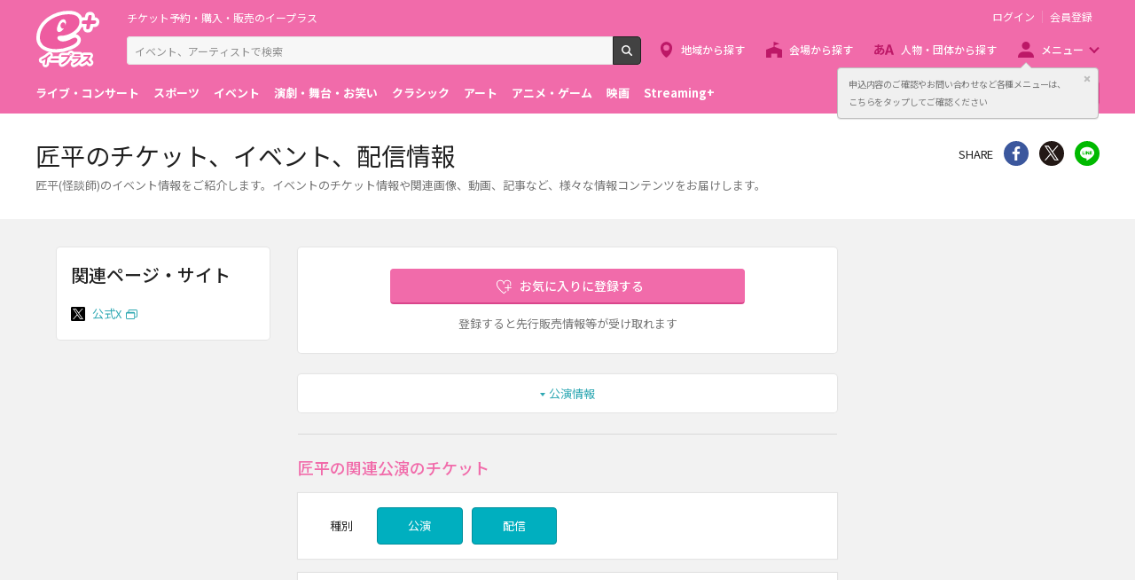

--- FILE ---
content_type: text/html;charset=UTF-8
request_url: https://eplus.jp/sf/word/0000141782
body_size: 10479
content:
<!DOCTYPE html><html  lang="ja">
<head  prefix="og: http://ogp.me/ns# fb: http://ogp.me/ns/fb# article: http://ogp.me/ns/article#">
<meta http-equiv="Content-Type" content="text/html; charset=UTF-8">
<script>var holidays = ['2/11/2025','2/23/2025','2/24/2025','3/20/2025','4/29/2025','5/3/2025','5/4/2025','5/5/2025','5/6/2025','7/21/2025','8/11/2025','9/15/2025','9/23/2025','10/13/2025','11/3/2025','11/23/2025','11/24/2025','1/1/2026','1/12/2026','2/11/2026','2/23/2026','3/20/2026','4/29/2026','5/3/2026','5/4/2026','5/5/2026','5/6/2026','7/20/2026','8/11/2026','9/21/2026','9/22/2026','9/23/2026','10/12/2026','11/3/2026','11/23/2026'];</script><meta name="author" content="">
<meta name="keywords" content="">
<title>匠平(怪談師)のチケット、イベント、配信情報 - イープラス</title><link rel="canonical" href="https://eplus.jp/sf/word/0000141782"><meta name="viewport" content="width=device-width, initial-scale=1.0, minimum-scale=1.0">



<link rel="preconnect" href="https://fonts.gstatic.com/" crossorigin>
<!-- Google Tag Manager -->
<script>(function(w,d,s,l,i){w[l]=w[l]||[];w[l].push({'gtm.start':
new Date().getTime(),event:'gtm.js'});var f=d.getElementsByTagName(s)[0],
j=d.createElement(s),dl=l!='dataLayer'?'&l='+l:'';j.async=true;j.src=
'https://www.googletagmanager.com/gtm.js?id='+i+dl;f.parentNode.insertBefore(j,f);
})(window,document,'script','dataLayer','GTM-WMJR4T');</script>
<!-- End Google Tag Manager -->


    <link rel="shortcut icon" href="/s/eplus/img/favicon.ico">
    <link rel="stylesheet" href="/s/eplus/css/lib.css?date=20180731204758">
    <link rel="stylesheet" href="/s/eplus/css/style.css?date=20250116052708">

    <script src="/s/eplus/js/lib.js?date=20210218060407"></script>
    <script src="/s/eplus/js/main.js?date=20220203062035"></script>
    <script src="/s/eplus/js/gtm/gtm.js?date=20190111175648"></script>
    <script src="/s/eplus/js/sys.js?date=20200319061151"></script>
    <script src="/s/eplus/js/jquery.cookie.js"></script>
    <script src="/s/eplus/js/frontutils.js?date=20191121061714"></script>
    <script src="/s/eplus/js/common.js?date=20211118060956"></script>
    <script type="text/javascript" src="/s/eplus/js/property.js?date=20251120060324"></script>
    <script type="text/javascript" src="/s/eplus/js/ui.js?date=20200108135457"></script>
    <link rel="stylesheet" href="/s/eplus/css/tume.css?date=20180731141753">
<script src="/s/eplus/js/seeMore.js?date=20211118061038"></script>
<script src="/s/eplus/js/webStorage.js?date=20181002152255"></script>
<script src="/s/eplus/js/w4.js?date=20211118061042"></script>
<script src="/s/eplus/js/recomOkiniiriCom.js?date=20190919061529"></script>


<!-- ユニバーサルリンク設定項目 -->
<link href="android-app://jp.eplus.android.all.app/https/eplus.jp/sf/word/0000141782" rel="alternate">
<meta content="app-id=465887673" name="apple-itunes-app">




<!-- ※基本共通設定 --><meta property="og:title" content="匠平(怪談師)のチケット、イベント、配信情報 - イープラス" /><meta property="og:type" content="website" /><meta property="og:url" content="https://eplus.jp/sf/word/0000141782" /><meta property="og:image" content="https://eplus.jp/s/eplus/img/webclip.png" /><meta property="og:site_name" content="EPLUS" /><meta property="og:description" content="匠平(ショウヘイ)のイベント情報をご紹介！イベントのチケット情報や関連画像、動画、記事など、匠平の様々な情報コンテンツをお届けします。" /><!-- Facebook用設定 --><meta property="fb:app_id" content="1358129764232519" /><!-- ※Twitter共通設定 --><meta name="twitter:card" content="summary" /></head>
<body >



<!-- Google Tag Manager (noscript) -->
<noscript><iframe src="https://www.googletagmanager.com/ns.html?id=GTM-WMJR4T" height="0" width="0" style="display:none;visibility:hidden"></iframe></noscript>
<!-- End Google Tag Manager (noscript) -->

    <div class="wrap">
<div class="header">
        <div class="header__inner">
          <div class="header__logo">

            <p class="header-logo"><a class="header-logo__trigger" href="/">チケット予約・購入・販売のイープラス</a></p>

          </div>
          <div class="header__search">
            <div class="header-search">
              <form class="header-search__form" action="/sf/search">
                <input name="block" type="hidden" value="true">
                <!-- BEGIN .form-search-->
                <div class="form-search">
                  <input name="keyword" class="form-search__input" id="head_keyword" type="text" placeholder="イベント、アーティストで検索" value="" maxlength="40">
                  <button class="form-search__button" id="head_search" type="submit">検索</button>
                </div>
                <!-- END .form-search-->
              </form>
            </div>
          </div>
          <div class="header__tool">
            <div class="header-tool">
              <ul class="header-tool__list">
                <li id="on-headerLink1" class="header-tool__item header-tool__item--check hidden"><a class="header-tool__trigger" href="/jyoukyou">申込み履歴</a></li>
                <li id="on-headerLink2" class="header-tool__item header-tool__item--support hidden"><a class="header-tool__trigger" href="http://support-qa.eplus.jp/hc/ja">お客さまサポート</a></li>
                <li id="off-headerLink1" class="header-tool__item header-tool__item--login hidden"><a id="login" class="header-tool__trigger" href="javascript:void(0);">ログイン</a></li>
                <li id="off-headerLink2" class="header-tool__item header-tool__item--register hidden"><a class="header-tool__trigger" href="/touroku">会員登録</a></li>
                <li class="header-tool__item header-tool__item--menu">
                  <button class="header-tool__trigger" type="button" role="button" data-toggle="menu-modal" aria-expanded="false" aria-controls="js-menu-modal">メニュー</button>
                </li>
              </ul>
            </div>
          </div>
          <div class="header__navigation">
            <div class="header-navigation">
              <ul class="header-navigation__list">
                <li class="header-navigation__item header-navigation__item--area"><a class="header-navigation__trigger" href="/sf/area">地域から探す</a></li>
                <li class="header-navigation__item header-navigation__item--venue"><a class="header-navigation__trigger" href="/sf/venue">会場から探す</a></li>
                <li class="header-navigation__item header-navigation__item--patron"><a class="header-navigation__trigger" href="/sf/word">人物・団体から探す</a></li>
                <li class="header-navigation__item header-navigation__item--menu">
                  <button class="header-navigation__trigger" role="button" aria-expanded="false" aria-controls="js-header-menu" type="button" data-action="hover" data-toggle="pulldown">メニュー</button>
                </li>
              </ul>
            </div>
          </div>
          <div class="header__modal" id="js-menu-modal" aria-expanded="false" aria-hidden="true">
            <div class="header-modal">
              <div class="header-modal__content">
                <div class="header__menu" id="js-header-menu" aria-expanded="false" aria-hidden="true">
                  <div class="header-menu">
                    <ul class="header-menu__list">
                      <li class="header-menu__item"><a class="header-menu__trigger" href="http://support-qa.eplus.jp/hc/ja">お客さまサポート  </a></li>
                      <li class="header-menu__item"><a class="header-menu__trigger" href="/sf/guide/service">はじめての方へ</a></li>
                      <li class="header-menu__item"><a class="header-menu__trigger" href="/jyoukyou">申込み履歴</a></li>
                      <li class="header-menu__item"><a class="header-menu__trigger" href="/sf/history">閲覧履歴</a></li>
                      <li class="header-menu__item"><a class="header-menu__toggle header-menu__title" role="button" aria-expanded="true" aria-controls="js-header-menu-member-list" href="#" data-toggle="collapse">会員メニュー</a>
                        <ul class="header-menu__list" id="js-header-menu-member-list" aria-expanded="true" aria-hidden="false">
                          <li class="header-menu__item"><a class="header-menu__trigger" id="headerMenu1" href="javascript:void(0)">ログアウト</a></li>
                          <li class="header-menu__item"><a class="header-menu__trigger" id="headerMenu2" href="javascript:void(0)">ID/パスワード案内</a></li>
                          <li class="header-menu__item"><a class="header-menu__trigger" id="headerMenu4" href="javascript:void(0)">登録情報変更 </a></li>
                          <li class="header-menu__item"><a class="header-menu__trigger" id="headerMenu5" href="javascript:void(0)">お気に入り登録と受信エリア設定</a></li>
                          <li class="header-menu__item"><a class="header-menu__trigger" id="headerMenu6" href="javascript:void(0)">メールマガジン設定</a></li>
                          <li class="header-menu__item"><a class="header-menu__trigger" id="headerMenu9" href="javascript:void(0)">クリップした公演</a></li>
                          <li class="header-menu__item"><a class="header-menu__trigger" id="headerMenu7" href="javascript:void(0)">得チケ</a></li>
                          <li class="header-menu__item"><a class="header-menu__trigger" id="headerMenu8" href="javascript:void(0)">退会</a></li>
                        </ul>
                      </li>
                    </ul>
                  </div>
                </div>
                <div class="header__genre">
                  <div class="header-genre"><a class="header-genre__toggle header-genre__title" role="button" aria-expanded="false" aria-controls="js-header-menu-list" href="#" data-toggle="collapse">ジャンルで探す</a>
                    <ul class="header-genre__list" id="js-header-menu-list">
                      <li class="header-genre__item header-genre__item--genre1"><a class="header-genre__trigger" href="/sf/live">ライブ・コンサート</a>
                      </li>
                      <li class="header-genre__item header-genre__item--genre2"><a class="header-genre__trigger" href="/sf/sports">スポーツ</a>
                      </li>
                      <li class="header-genre__item header-genre__item--genre3"><a class="header-genre__trigger" href="/sf/event">イベント</a>
                      </li>
                      <li class="header-genre__item header-genre__item--genre4"><a class="header-genre__trigger" href="/sf/play">演劇・舞台・お笑い</a>
                      </li>
                      <li class="header-genre__item header-genre__item--genre5"><a class="header-genre__trigger" href="/sf/classic">クラシック</a>
                      </li>
                      <li class="header-genre__item header-genre__item--genre6"><a class="header-genre__trigger" href="/sf/art">アート</a>
                      </li>
                      <li class="header-genre__item header-genre__item--genre7"><a class="header-genre__trigger" href="/sf/anime">アニメ・ゲーム</a>
                      </li>
                      <li class="header-genre__item header-genre__item--genre8"><a class="header-genre__trigger" href="/sf/movie">映画</a>
                      </li>
                      <li class="header-genre__item header-genre__item--genre221"><a class="header-genre__trigger" href="/sf/streamingplus">Streaming+</a></li>

                    </ul>
                  </div>
                </div>
                <div class="header__consignment">
                  <div class="header-consignment"><a class="header-consignment__trigger" href="https://wos.eplus.jp/">主催者向け販売サービス</a></div>
                </div>
              </div>
              <button class="header-modal__close" role="button" aria-expanded="false" aria-controls="js-menu-modal" type="button" data-toggle="menu-modal"><span class="header-modal__close-icon">閉じる</span></button>
            </div>
          </div>
        </div>
      </div>
<main role="main" data-template="W4">
  <!-- BEGIN .page-breadcrumbs-->
  <div class="page-breadcrumbs app-hidden">
    <div class="page-breadcrumbs__inner">
      <!-- BEGIN .breadcrumb-list-->
      <div class="breadcrumb-list">
        <ul class="breadcrumb-list__list" itemscope="itemscope" itemtype="http://schema.org/BreadcrumbList">
<li class="breadcrumb-list__item" itemscope="itemscope" itemprop="itemListElement" itemtype="http://schema.org/ListItem"><a class="breadcrumb-list__trigger" href="/" itemprop="item"><span class="breadcrumb-list__name" itemprop="name">TOP</span></a><meta itemprop="position" content="1"></li><li class="breadcrumb-list__item" itemscope="itemscope" itemprop="itemListElement" itemtype="http://schema.org/ListItem"><a class="breadcrumb-list__trigger" href="/sf/event" itemprop="item"><span class="breadcrumb-list__name" itemprop="name">イベント</span></a><meta itemprop="position" content="2"></li><li class="breadcrumb-list__item" itemscope="itemscope" itemprop="itemListElement" itemtype="http://schema.org/ListItem"><a class="breadcrumb-list__trigger" href="/sf/event/talk-show" itemprop="item"><span class="breadcrumb-list__name" itemprop="name">トークショー･講演会</span></a><meta itemprop="position" content="3"></li><li class="breadcrumb-list__item"><strong class="breadcrumb-list__name">匠平 チケット</strong></li></ul>

      </div>
      <!-- END .breadcrumb-list-->
    </div>
  </div>
  <!-- END .page-breadcrumbs-->
  <!-- BEGIN .page-header-->
  <header class="page-header">
    <div class="page-header__inner">
      <div class="page-header__content">
        <h1 class="page-header__title">匠平のチケット、イベント、配信情報</h1>
        <div class="page-header__outline app-hidden">
            <div class="page-header__outline">
    <p>匠平(怪談師)のイベント情報をご紹介します。イベントのチケット情報や関連画像、動画、記事など、様々な情報コンテンツをお届けします。</p>
  </div>
        </div>
      </div>
      <div class="page-header__share">
        <aside class="share">
                          <h4 class="share__title">SHARE</h4>
<!-- facewbook-->
                <div id="fb-root"></div>
                <script>(function(d, s, id) {
                  var js, fjs = d.getElementsByTagName(s)[0];
                  if (d.getElementById(id)) return;
                  js = d.createElement(s); js.id = id;
                  js.src = 'https://connect.facebook.net/ja_JP/sdk.js#xfbml=1&version=v2.10';
                  fjs.parentNode.insertBefore(js, fjs);
                }(document, 'script', 'facebook-jssdk'));</script>
                <div class="share__item share__item--facebook fb-share-button" data-href="https://eplus.jp/sf/word/0000141782" data-layout="button" data-size="small" data-mobile-iframe="true">
                  <a class="share__trigger fb-xfbml-parse-ignore" target="_blank" rel="noopener noreferrer" href="https://www.facebook.com/sharer/sharer.php?u=https://eplus.jp/sf/word/0000141782&amp;src=sdkpreparse">シェア</a>
                </div>
<!-- twitter-->
                <div class="share__item share__item--twitter">
                  <a class="share__trigger" target="_blank" rel="noopener noreferrer" href="https://twitter.com/intent/tweet?url=https://eplus.jp/sf/word/0000141782" onclick="window.open(this.href, 'tweetwindow', 'width=550, height=450,personalbar=0,toolbar=0,scrollbars=1,resizable=1'); return false;">Twitter</a>
                </div>
<!-- line-->
                <div class="share__item share__item--line">
                  <a class="share__trigger" onclick="window.open(this.href, 'Linewindow', 'width=554, height=470, menubar=no, toolbar=no, scrollbars=yes'); return false;" rel="nofollow noopener noreferrer" target="_blank" href="https://line.me/R/msg/text/?https://eplus.jp/sf/word/0000141782">line</a>
                </div>
        </aside>
        <!-- BEGIN .spotify-->
        <aside class="spotify" style="display:none;">
          <h4 class="spotify__title">曲を聴く</h4>
          <ul class="spotify__list">
            <li class="spotify__item spotify__item--facebook"><a class="spotify__trigger" href="#spotify">Facebook</a></li>
          </ul>
        </aside>
<script>
$(function(){
  if (!$('#spotify').hasClass('hidden')) {
    $('aside.spotify').attr('style', '');
  }
});
</script>
        <!-- END .spotify-->
      </div>
    </div>
  </header>
  <!-- END .page-header-->
  <div class="page-content">
    <div class="column column--column3">
      <div class="column__main">
        <div class="section section--word-profile">
          <div class="block-word">
  <div class="block-word__content">


    <div class="block-word__text-button">

      <div class="block-word__register">
        <div class="w4_okiniiri block-word__button">
          <!-- BEGIN form-button-->
          <button class="button button--favorite button--block button--large loading" type="button" id="0000141782" name="匠平">お気に入りに登録する</button>
          <!-- END form-button-->
        </div>
        <div class="block-word__notice">
          <p>登録すると先行販売情報等が受け取れます</p>
        </div>
      </div>
    </div>
  </div>
  
</div>
        </div>
        <div class="section app-hidden ">
          <!-- BEGIN .block-anchor-->
          <div class="block-anchor">
            <div class="block-anchor__list">
              <div class="block-anchor__item"><a class="block-anchor__trigger" href="#anchor-1"><span class="block-anchor__name">公演情報</span></a></div>
              
              <div class="block-anchor__item"><a class="block-anchor__trigger" href="#spice_shinchaku_kiji"><span class="block-anchor__name">関連記事</span></a></div>
              
            </div>
          </div>
          <!-- END .block-anchor-->
        </div>
        <!-- BEGIN .section-header__nav-->
        <section class="section section--divider section--ticket-list" id="anchor-1">
          <!-- BEGIN .section-header__nav-->
          <header class="section-header">
            <div class="section-header__content">
              <h2 class="section-header__title">匠平の関連公演のチケット</h2>
              
            </div>
          </header>

<div class="section__content">
  <div class="block-filter block-filter--main ">
                    <div class="block-filter__content">
                      <form action="#" method="get" id="sys-w4-filter">
                        <div class="filter">
                          <div class="filter__content">
                            <div class="filter__content-row">
                              <div class="filter__content-col">
                                <fieldset class="filter__section">
                                  <!-- BEGIN .filter-section-->
                                  <div class="filter-section filter-section--type">
                                    <div class="filter-section__header">
                                      <legend class="filter-section__title">種別</legend>
                                    </div>
                                    <div class="filter-section__content">
                                      <div class="filter-section__row">
                                        <div class="filter-section__col">
                                          <!-- BEGIN form-checkbox-->
                                          <div class="form-checkbox--button">
                                            <input class="sys-checkbox--public" type="checkbox" id="koen_kind-1" name="koenKind" value="1" checked="checked"/>
                                            <label class="form-checkbox__label" for="koen_kind-1">公演</label>
                                          </div>
                                          <!-- END form-checkbox-->
                                        </div>
                                        <div class="filter-section__col">
                                          <!-- BEGIN form-checkbox-->
                                          <div class="form-checkbox--button">
                                            <input type="checkbox" id="koen_kind-2" name="koenKind" value="1" checked="checked"/>
                                            <label class="form-checkbox__label" for="koen_kind-2">配信</label>
                                          </div>
                                          <!-- END form-checkbox-->
                                        </div>
                                      </div>
                                    </div>
                                  </div>
                                  <!-- END .filter-section-->
                                </fieldset>
                              </div>
                              
                            </div>
                          </div>
                        </div>
                      </form>
                    </div>
                  </div>
                </div>

          <!-- BEGIN modeA(Normal LIST) -->
          <div class="section__content modeA_List">

            <div class="block-ticket-list">
                           <div class="section section--modal-filter hidden-md">
           <section class="block-filter block-filter--sidebar block-filter--modal" id="js-block-filter-modal">
            <header class="block-filter__header">
              <h2 class="block-filter__title">会場を指定して絞り込む</h2>
              <button class="block-filter__close" type="button" role="button" data-toggle="filter" aria-expanded="false" aria-controls="js-block-filter-modal">閉じる</button>
            </header>
            <div class="block-filter__content" id="js-modal-w4-filter-content">
              <form id="shiborikomi_form_cal" class="form-default" method="get">
                <div class="filter">
                  <div class="filter__content" id="search_content_cal">
                    
                  </div>
                  <div class="filter__footer">
                    <div class="filter__button">
                      <button class="button button--primary" id="btn_filter" data-toggle="filter" type="button">検索</button>
                    </div>
                    <div class="filter__button">
                      <button class="button button--reset" type="button">全ての条件を解除</button>
                    </div>
                  </div>
                </div>
              </form>
            </div>
          </section>
        </div>
              <div class="json1_output block-ticket-list__content output">
                <div class="block-no-result">
  <div class="block-no-result__content">
    <p>該当する公演はありませんでした。</p>
  </div>
</div>
                
              </div>
            </div>
            
          </div>
          <!-- END modeA(Normal LIST) -->
          <!-- BEGIN modeB(Calendar LIST) -->
          <div class="section__content modeB_Calendar">
            <section class="block-ticket-cal">
              <header class="ticket-cal-nextprev">
                <div class="ticket-cal-nextprev__inner">
                  <h3 class="ticket-cal-nextprev__title"></h3><a class="ticket-cal-nextprev__trigger ticket-cal-nextprev__trigger--prev" href="javascript:void(0);">前へ</a><a class="ticket-cal-nextprev__trigger ticket-cal-nextprev__trigger--next" href="javascript:void(0);">次へ</a>
                </div>
              </header>
              <div class="json1_output block-ticket-cal__content output">
                
              </div>
              <div class="ticket-cal-nextprev">
                <div class="ticket-cal-nextprev__inner">
                  <h3 class="ticket-cal-nextprev__title"></h3><a class="ticket-cal-nextprev__trigger ticket-cal-nextprev__trigger--prev" href="javascript:void(0);">前へ</a><a class="ticket-cal-nextprev__trigger ticket-cal-nextprev__trigger--next" href="javascript:void(0);">次へ</a>
                </div>
              </div>
            </section>
          </div>
          <!-- END modeB(Calendar LIST) -->
        </section>
        
        <section class="section section--divider section--ticket-list hidden" id="anchor-4">
          <!-- BEGIN .section-header__nav-->
          <header class="section-header">
            <div class="section-header__content">
              
              
            </div>
          </header>
          <!-- END .section-header__nav-->
          <div class="section__content">
            <div class="block-ticket-list">
              <div class="json3_output block-ticket-list__content output">
                
              </div>
            </div>
            <!-- BEGIN .block-more-next-->
            
            <!-- END .block-more-next-->
          </div>
        </section>
        <aside class="section section--divider " id="spice_shinchaku_kiji">
          <!-- BEGIN .spice-header__nav-->
          <header class="spice-header">
          </header>
          <!-- END .spice-header__nav-->
          <div class="section__content">
            <div class="block-card-spice">
              <div class="block-card-spice__list output">
              </div>
              <div class="block-card-spice__more"></div>
            </div>
          </div>
        </aside>

        <section class="section section--divider section--ticket-list app-hidden hidden" id="anchor-3">
          <!-- BEGIN .section-header__nav-->
          <header class="section-header">
            <div class="section-header__content">
              
              
            </div>
          </header>
          <!-- END .section-header__nav-->
          <div class="section__content">
            <div class="block-ticket-list">
              <div class="block-ticket-list__content output" id="sys-s2-result">
                
              </div>
            </div>
            <!-- BEGIN .block-more-next-->
            
            <!-- END .block-more-next-->
          </div>
        </section>
      </div>
      <div class="column__right app-hidden ">
        <nav id="kanren_word_nav" class="section hidden">
          <!-- BEGIN .section-header__nav-->
          <header class="section-header">
            <div class="section-header__content">
              <h2 class="section-header__title">関連ワード</h2>
            </div>
          </header>
          <!-- END .section-header__nav-->
          <div class="section__content">
            <div class="block-favorite-list output">
              <!-- BEGIN .favorite-list-->
              <ul class="favorite-list">
                
              </ul>
              <!-- END .favorite-list-->
              <!-- BEGIN .block-more.block-more--onlysp-->
              <div class="block-more block-more--onlysp">
                
              </div>
              <!-- END .block-more.block-more--onlysp-->
            </div>
          </div>
        </nav>
        <nav class="section hidden " id="section--w4-favorite-more">
          <!-- BEGIN .section-header__nav-->
          <header class="section-header">
            <div class="section-header__content">
              <h2 class="section-header__title">これも好きかも</h2>
            </div>
          </header>
          <!-- END .section-header__nav-->
          <div class="section__content">
            <div class="block-favorite-list output">
              <!-- BEGIN .favorite-list-->
              <ul class="favorite-list" id="favorite-list">
              </ul>
              <!-- END .favorite-list-->
              <div class="block-more">
                <button class="block-more__trigger" role="button">もっと見る</button>
              </div>
            </div>
          </div>
        </nav>
      </div>
      <div class="column__left app-hidden " id="search">
        <nav class="section ">
          <!-- BEGIN .section-header__nav-->
          <header class="section-header">
            <div class="section-header__content">
              <h2 class="section-header__title">関連ページ・サイト</h2>
            </div>
          </header>
          <!-- END .section-header__nav-->
          <div class="section__content">
            <div class="block-list-link">
              <!-- BEGIN .list-link-->
              <div class="list-link list-link--w4">
                <ul class="list-link__list">
                  <li class="list-link__item list-link__item--twitter">
  <div class="list-link__inner"><a class="list-link__trigger" href="https://twitter.com/1shouhei1" target="_blank" rel="noopener">公式X</a>
  </div>
</li>
                </ul>
              </div>
              <!-- END .list-link-->
            </div>
          </div>
        </nav>
        <aside class="section hidden" id="spotify">
          <!-- BEGIN .section-header__nav-->
          <header class="section-header">
            <div class="section-header__content">
              <h2 class="section-header__title">関連楽曲</h2>
            </div>
          </header>
          <!-- END .section-header__nav-->
          
        </aside>
        <aside class="section hidden" id="youtube">
          <!-- BEGIN .section-header__nav-->
          <header class="section-header">
            <div class="section-header__content">
              <h2 class="section-header__title">関連動画</h2>
            </div>
          </header>
          <!-- END .section-header__nav-->
          <div class="section__content">
            <div class="block-related-videos">
              <div class="block-related-videos__list">
                
              </div>
            </div>
          </div>
            
        </aside>
      </div>
    </div>
  </div>
</main>
<script id="entry-template-shinchakukijititle" type="text/x-handlebars-template">
  <div class="spice-header__content">
  <h2 class="spice-header__title">関連記事</h2>
</div>
<div class="spice-header__nav">
  <small>
    <span class="spice-header__powerdby">powered by </span>
    <a class="spice-header__logo" href="https://spice.eplus.jp/" target="_blank" rel="noopener noreferrer nofollow">SPICE</a>
  </small>
</div>
  <div class="spice-header__outline">
  <p>関連の記事・インタビューなど、SPICEでは幅広いジャンルのエンタメ情報をお送りしています！</p>
  </div>
</script>
<script id="entry-template-shinchakukiji" type="text/x-handlebars-template">
<article class="block-card-spice__item"><a class="block-card-spice__trigger" href="" target="_blank" rel="nofollow">
  <div class="card-spice">
    <div class="card-spice__inner">
      <div class="card-spice__image" style="">&nbsp;</div>
      <div class="card-spice__content">
        <h3 class="card-spice__title ellipsis ellipsis--line3"></h3>
        <p class="card-spice__datetime"></p>
        <p class="card-spice__license"></p>
      </div>
    </div>
  </div>
</a></article>
</script>	
<script id="entry-template-shinchakukijifooter" type="text/x-handlebars-template">
  <a class="block-card-spice__more-trigger" href="" target="_blank" rel="noopener noreferrer nofollow">関連記事一覧へ</a>
</script>
<script id="json1" class="json1" type="application/json">
</script>
<script id="json3" class="json3" type="application/json">
</script>
<input type="hidden" id="base_data1" class="params" value=".json1***.entry-template-koen***.entry-template-koenbi***.json1_output***1***1***5***.more-next-trigger***1***3">
<input type="hidden" id="base_data3" class="params" value=".json3***.entry-template-koen***.entry-template-koenbi***.json3_output***1***1***5***.more-next-trigger***3***3">
<input type="hidden" id="screenId" value="w4">
<input type="hidden" id="search_more" value="1">
<script id="entry-template-koen" class="entry-template-koen" type="text/x-handlebars-template">
  <a class="ticket-item ticket-item--kouen" href="{{seni_saki_url}}">
	<section class="ticket-item__inner">
		<div class="ticket-item__left">
			{{{koenbi_from}}}
                                  {{{koenbi_to}}}
		</div>
		<div class="ticket-item__right">
			<header class="ticket-item__header">
				<h3 class="ticket-item__title">
					{{{hambai_hoho_label}}}
					{{{kogyo_name}}}
				</h3>
			</header>
			<div class="ticket-item__content">
                                {{{camera_angle}}}
				{{{venue}}}
				{{{kaienKaijo}}}
                                {{{setKen}}}
                                {{{archiveUmuMark}}}
				<div class="ticket-item__status" id="{{status_id}}" style="opacity:0;">
						{{{uketsuke_status}}}
				</div>
			</div>
		</div>
	</section>
</a>
</script>
<script id="more-next-trigger" class="more-next-trigger" type="text/x-handlebars-template">
<div class="block-more-next">
  <button class="block-more-next__trigger" data-toggle="#base_data{{base_data_id}}">もっと見る（あと{{nokori_kensu}}件）</button>
</div>
</script>
<input type="hidden" id="seemoreuri1" value="">
<input type="hidden" id="seemoreuri3" value="">
<input type="hidden" id="seemoreparam1" value="">
<input type="hidden" id="seemoreparam2" value="">
<input type="hidden" id="seemoreparam3" value="">
<input type="hidden" id="initUserId" value="c76797adfc357151b6b9c5288dbef483">
<input type="hidden" id="lv0KoenViewFlag" value="0">
<input type="hidden" id="lv0ArrayCompare" value="匠平,ショウヘイ,,">
<input type="hidden" id="W4_lv0_mode" value="W4_lv0_modeList">
<input type="hidden" id="venueNamesHidden" value="">
<input type="hidden" id="venueKensuHidden" value="">

<input type="hidden" id="mode" value="w4_modeA">
<input type="hidden" id="koenbiCurrent" value="202601">
<input type="hidden" id="wordItemId" value="0000141782">

<script id="entry-template-koen-modeB" class="entry-template-koen-modeB" type="text/x-handlebars-template">
<section class="ticket-item ticket-item--kouen {{ticket_item_blank}}">
	<div class="ticket-item__inner">
                          <div class="ticket-item__left">
<h4 class="ticket-item__date {{ticket_item_date_type}}"><span class="ticket-item__dd">{{{koenbi_day}}}<small>{{{koenbi_yobi}}}</small></span></h4>
                          </div>
                          <div class="ticket-item__right">
                            {{{content_area}}}
                          </div>
	</div>
</section>
</script>
<script id="entry-template-koenbi-modeB" class="entry-template-koenbi-modeB" type="text/x-handlebars-template">
<section class="ticket-item__block"><a class="ticket-item__trigger" href="{{seni_saki_url}}">
                                <header class="ticket-item__header">
                                  <h5 class="ticket-item__title">
                                  {{{hambai_hoho_label}}}
								  {{{kogyo_name}}}</h5>
                                </header>
                                <div class="ticket-item__content">
                                {{{camera_angle}}}
				{{{venue}}}
				{{{kaienKaijo}}}
                                {{{setKen}}}
                                {{{archiveUmuMark}}}
                                  <div class="ticket-item__status" id="{{status_id}}" style="opacity:0;">
                                    {{{uketsuke_status}}}
                                  </div>
                                </div></a></section>
</script>
<script>
$(function(){
  Eplus.UI.arrangeColumns("left");
});
</script>
<script id="template-cal" type="text/x-handlebars-template">
<section class="block-s2-calendar block-s2-calendar--w4" hidden>
  <div class="block-s2-calendar__inner">
    <ul class="block-s2-calendar__notes">
      <li class="block-s2-calendar__note block-s2-calendar__note--status2"><span>◯</span><span>受付中</span></li>
      <li class="block-s2-calendar__note block-s2-calendar__note--status1"><span>□</span><span>受付前</span></li>
      <li class="block-s2-calendar__note block-s2-calendar__note--status0"><span>×</span><span>予定枚数終了・受付終了</span></li>
    </ul>
    <header class="block-s2-calendar__header">
      <div class="s2-calendar-nextprev">
        <div class="s2-calendar-nextprev__inner">
          <h2 class="s2-calendar-nextprev__title">{{month}}</h2>{{{prev}}}{{{next}}}
        </div>
      </div>
    </header>
    <div class="block-s2-calendar__content">
      <table class="s2-calendar">
        <thead>
          <tr>
            <th class="s2-calendar__day0">日</th>
            <th class="s2-calendar__day1">月</th>
            <th class="s2-calendar__day2">火</th>
            <th class="s2-calendar__day3">水</th>
            <th class="s2-calendar__day4">木</th>
            <th class="s2-calendar__day5">金</th>
            <th class="s2-calendar__day6">土</th>
          </tr>
        </thead>
        <tbody>
          {{{template-cal-week}}}
        </tbody>
      </table>
    </div>
<footer class="block-s2-calendar__footer">
<div class="s2-calendar-venue">
  <div class="s2-calendar-venue__title">全{{venue_kensu}}会場</div>
  <div class="s2-calendar-venue__content">
<button class="s2-calendar-venue__trigger hidden-md" type="button" data-toggle="filter" aria-expanded="false" aria-controls="js-block-filter-modal"><span class="s2-calendar-venue__label">{{venue_name}}</span></button>
<button class="s2-calendar-venue__trigger hidden-onlysm" type="button" data-toggle="modal-filter" onclick="callSearchBtn(this)" aria-controls="js-block-filter-modal" title="会場を指定して絞り込む" data-content="#js-modal-w4-filter-content"><span class="s2-calendar-venue__label">{{venue_name}}</span></button>
</div>
</div>
</footer>
  </div>
</section>
</script>
<script id="template-cal-week" type="text/x-handlebars-template">
          <tr>
            {{{template-cal-day}}}
          </tr>
</script>
<script id="template-cal-day" type="text/x-handlebars-template">
            <td class="s2-calendar__day{{day_of_week}} {{is_disabled}}">
              {{{template-cal-day-frame}}}
            </td>
</script>
<script id="template-cal-day-frame" type="text/x-handlebars-template">
              <div class="s2-calendar__cell">
                <div class="s2-calendar__date">{{day}}</div>
                {{{template-cal-day-koen}}}
              </div>
</script>
<script id="template-cal-day-koen" type="text/x-handlebars-template">
                {{{todofuken}}}
                <div class="s2-calendar__status s2-calendar__status--status{{status}}">{{status_char}}</div>
                <ul class="s2-calendar__list">
                  {{{template-cal-day-koen-record}}}
                </ul>
                <div class="s2-calendar__other">
                  <button class="{{hidden}} s2-calendar__other-trigger" type="button" {{{date}}}>他 {{kensu}}公演</button>
                </div>
</script>
<script id="template-cal-day-koen-record" type="text/x-handlebars-template">
                  <li class="s2-calendar__item {{hidden}}"><a class="s2-calendar__item-trigger s2-calendar__item-trigger--status{{status}}" {{{url}}}><span class="s2-calendar__item-status" data-venue="{{{venue}}}">{{status_char}}</span><span class="s2-calendar__item-time">{{time}}</span></a>
                  </li>
</script>
<script id="template-venue-filter-o40" type="text/x-handlebars-template">
                          <fieldset class="filter__section">
                            <!-- BEGIN .filter-section-->
                            <div class="filter-section filter-section--venue">
                              <div class="filter-section__content">
                                <ul class="checkbox-list">
                                  {{{template-venue-filter-o40-record}}}
                                </ul>
                              </div>
                            </div>
                            <!-- END .filter-section-->
                          </fieldset>
<input type="hidden" name="kaijyo_search" value="">
</script>
<script id="template-venue-filter-o40-record" type="text/x-handlebars-template">
                                  <li class="checkbox-list__item checkbox-list__item--with-toggle">
                                    <div class="checkbox-list__parent">
                                      <div class="checkbox-list__field">
                                        <!-- BEGIN form-checkbox-->
                                        <div class="form-checkbox form-checkbox--small">
                                          <input type="checkbox" name="kaijyo_chiho_kubun" id="form-number-{{form_id}}" value="{{code}}" data-is-parent="true" data-name="{{name}}" {{checked}}>
                                          <label class="form-checkbox__label" for="form-number-{{form_id}}">{{name}}</label>
                                        </div>
                                        <!-- END form-checkbox-->
                                      </div>
                                      <div class="checkbox-list__toggle">
                                        <button class="checkbox-list__trigger" type="button" role="button" data-toggle="collapse" aria-controls="js-filter-area{{form_id}}" aria-expanded="{{expanded}}">開く</button>
                                      </div>
                                    </div>
                                    <ul class="checkbox-list__sub" id="js-filter-area{{form_id}}" aria-expanded="{{expanded}}" aria-hidden="{{hidden}}">
                                      {{{template-venue-filter-o40-child}}}
                                    </ul>
                                  </li>
</script>
<script id="template-venue-filter-o40-child" type="text/x-handlebars-template">
                                      <li class="checkbox-list__item">
                                        <!-- BEGIN form-checkbox-->
                                        <div class="form-checkbox form-checkbox--small">
                                          <input type="checkbox" name="venue_filter" id="form-number-{{form_id}}" value="{{{code}}}" data-parent="form-number-{{parent_form_id}}" data-name="{{{name}}}" data-kogyo-code="{{kogyo_code_sub_code}}" {{checked}}>
                                          <label class="form-checkbox__label" for="form-number-{{form_id}}">{{{name}}}</label>
                                        </div>
                                        <!-- END form-checkbox-->
                                      </li>
</script>
<script id="template-venue-filter-u40" type="text/x-handlebars-template">
                          <fieldset class="filter__section">
                            <!-- BEGIN .filter-section-->
                            <div class="filter-section filter-section--venue">
                              <div class="filter-section__header hidden-md">
                                <legend class="filter-section__title">会場</legend>
                              </div>
                              <div class="filter-section__content">
                                <ul class="checkbox-list">
                                  {{{template-venue-filter-u40-record}}}
                                </ul>
                              </div>
                            </div>
                            <!-- END .filter-section-->
                          </fieldset>
<input type="hidden" name="kaijyo_search" value="">
</script>
<script id="template-venue-filter-u40-record" type="text/x-handlebars-template">
                                  <li class="checkbox-list__item">
                                    <div class="checkbox-list__field">
                                      <!-- BEGIN form-checkbox-->
                                      <div class="form-checkbox form-checkbox--small">
                                        <input type="checkbox" name="venue_filter" id="form-number-{{form_id}}" value="{{{code}}}" data-is-parent="true" data-name="{{{name}}}" data-kogyo-code="{{kogyo_code_sub_code}}" {{checked}}>
                                        <label class="form-checkbox__label" for="form-number-{{form_id}}">{{{name}}}</label>
                                      </div>
                                      <!-- END form-checkbox-->
                                    </div>
                                  </li>
</script>
<script id="template-cal-modal" type="text/x-handlebars-template">
<div class="modal-schedule">
  <div class="modal-schedule__header">
    <h3 class="modal-schedule__title">{{year}}年{{month}}月{{date}}日({{dayOfWeek}})の公演</h3>
  </div>
  <div class="modal-schedule__content">
    <ul class="modal-schedule__list">
      {{{template-cal-modal-record}}}
    </ul>
  </div>
</div>
<script>
  $(function(){
    $(document).ready(function(){
      if ($(window).width() >= 768) {
        $(".ellipsis.ellipsis--line2").trunk8({
            lines: 2,
            tooltip: false
        });
        $(".ellipsis.ellipsis--line3").trunk8({
            lines: 3,
            tooltip: false
        });
      } else {
        $(".ellipsis--active").trunk8('revert');
      }
    });
    $(window).on('resize',function(){
      if ($(window).width() >= 768) {
        $(".ellipsis.ellipsis--line2").trunk8({
            lines: 2,
            tooltip: false
        });
        $(".ellipsis.ellipsis--line3").trunk8({
            lines: 3,
            tooltip: false
        });
      } else {
        $(".ellipsis--active").trunk8('revert');
      }
    });
  });
</script>
</script>
<script id="template-cal-modal-record" type="text/x-handlebars-template">
      <li class="modal-schedule__item"><{{type}} class="modal-schedule__trigger" {{{url}}}><span class="modal-schedule__status modal-schedule__status--status{{status}}">{{status_char}}</span><span class="modal-schedule__time">{{time}}</span><span class="modal-schedule__name ellipsis ellipsis--line2">{{{venue}}}</span></{{type}}></li>
</script>
<script id="template-cal-modal-search" type="text/x-handlebars-template">
<div class="section section--modal-filter hidden-onlysm">
          <section class="block-filter block-filter--sidebar block-filter--modal" id="js-block-filter-modal">
            <div class="block-filter__content" id="js-modal-content">

            </div>
          </section>
        </div>
</script>



      <footer class="footer">
        <div class="footer__inner"><a class="footer__btn" href="#page-top">ページトップへ</a>
          <div class="footer__top">
            <nav class="footer__link-box">
              <div class="footer__link-title">サイトご利用について</div>
              <div class="footer__link-content">
                <ul class="footer__link-list">
                  <li class="footer__link-item"> <a class="footer__link-trigger" href="/sf/customer/rule">利用規約</a></li>
                  <li class="footer__link-item"> <a class="footer__link-trigger" href="/sf/customer/sp_rule">Streaming+利用規約</a></li>
                  <li class="footer__link-item"> <a class="footer__link-trigger" href="/sf/law/privacy">プライバシーポリシー</a></li>
                  <li class="footer__link-item"> <a class="footer__link-trigger" href="/sf/law/specific">特定商取引法に基づく表示</a></li>
                  <li class="footer__link-item"> <a class="footer__link-trigger" href="/sf/law/specific-sake">特定商取引法に基づく表示(お酒)</a></li>
                  <li class="footer__link-item"> <a class="footer__link-trigger" href="/sf/yakkan">旅行業登録表・約款等</a></li>
                </ul>
                <ul class="footer__link-list">
                  <li class="footer__link-item"> <a class="footer__link-trigger" href="/touroku">新規会員登録 </a></li>
                  <li class="footer__link-item"> <a class="footer__link-trigger" href="/taikai">退会受付</a></li>
                  <li class="footer__link-item"> <a class="footer__link-trigger" href="/sf/updated_events">公演中止・延期・変更</a></li>
                  <li class="footer__link-item"> <a class="footer__link-trigger" href="/sf/security">推奨環境</a></li>
                  <li class="footer__link-item"> <a class="footer__link-trigger" href="/sf/guide/service">はじめての方へ</a></li>
                  <li class="footer__link-item"> <a class="footer__link-trigger" href="/sf/law/customer-harassment-policy">カスタマーハラスメントポリシー</a></li>
                </ul>
              </div>
            </nav>
            <nav class="footer__link-box">
              <div class="footer__link-title">スマートフォンアプリ</div>
              <ul class="footer__link-list">
                <li class="footer__link-item"> <a class="footer__link-trigger" href="/sf/guide/ios-info">イープラスアプリ</a></li>
                <!-- li class="footer__link-item"> <a class="footer__link-trigger" href="/sf/guide/fesplus-app">FesPlus</a></li --><!-- 2022.09.30 コメントアウト -->
                <li class="footer__link-item"> <a class="footer__link-trigger" href="/sf/guide/ccl">チラシクラシック</a></li>
                <!--li class="footer__link-item"> <a class="footer__link-trigger" href="/sf/guide/cst">チラシステージ</a></li --><!-- 2022.09.30 コメントアウト -->
                <li class="footer__link-item"> <a class="footer__link-trigger" href="/sf/guide/museum">チラシミュージアム</a></li>
              </ul>
            </nav>
            <nav class="footer__link-box">
              <div class="footer__link-title">公式SNS</div>
              <ul class="footer__link-list">
                <li class="footer__link-item footer__link-item--twitter"><a class="footer__link-trigger" href="https://x.com/eplusjp">X</a></li>
                <li class="footer__link-item footer__link-item--facebook"><a class="footer__link-trigger" href="https://www.facebook.com/eplusjp">Facebook</a></li>
                <li class="footer__link-item footer__link-item--youtube"><a class="footer__link-trigger" href="https://www.youtube.com/user/eplusmovie">Youtube</a></li>
                <li class="footer__link-item footer__link-item--instagram"><a class="footer__link-trigger" href="https://www.instagram.com/eplus_official/">Instagram</a></li>
                <li class="footer__link-item footer__link-item--tiktok"><a class="footer__link-trigger" href="https://www.tiktok.com/@eplus_official">TikTok</a></li>
              </ul>
            </nav>
            <nav class="footer__link-box">
              <div class="footer__link-title">会社情報</div>
              <ul class="footer__link-list">
                <li class="footer__link-item"> <a class="footer__link-trigger" href="https://corp.eplus.jp/">株式会社イープラス</a></li>
                <li class="footer__link-item"> <a class="footer__link-trigger" href="https://corp.eplus.jp/press-release/index.html">プレスリリース</a></li>
                <li class="footer__link-item"> <a class="footer__link-trigger" href="https://corp.eplus.jp/recruit/index.html">採用情報</a></li>
                <li class="footer__link-item"> <a class="footer__link-trigger" href="https://agent.eplus.jp/artist">契約・提携アーティスト</a></li>
                <li class="footer__link-item"> <a class="footer__link-trigger" href="https://agent.eplus.jp/">公演企画制作・レーベル</a></li>
              </ul>
            </nav>
          </div>
          <div class="footer__bottom footer__bottom--column">
            <p class="footer__copy"><small>Copyright eplus inc. All Rights Reserved.</small></p>
            <ul class="footer__banner">
              <li class="footer__banner-list"> <a class="footer__banner-link" href="/sf/guide/familymart" target="_blank"><img class="footer__banner-img" src="/s/eplus/img/banner04.png" alt="ファミリマートポスター一覧"></a></li>
              <!--<li class="footer__banner-list"> <img class="footer__banner-img" src="/s/eplus/img/banner01.png" alt="licensed by JASRAC"></li>-->
              <!--<li class="footer__banner-list"> <img class="footer__banner-img" src="/s/eplus/img/nextone.png" alt=""></li>-->
              <li class="footer__banner-list"> <a class="footer__banner-link" href="https://ftaj.jp/" target="_blank"><img class="footer__banner-img" src="/s/eplus/img/fta.jpg" alt="チケット適正流通協議会"></a></li>
              <li class="footer__banner-list"> <a class="footer__banner-link" href="https://ftaj.jp/pressrelease_20200304.pdf" target="_blank"><img class="footer__banner-img" src="/s/eplus/img/banner2003.png" alt="春は来る"></a></li>
              <li class="footer__banner-list"> <a class="footer__banner-link" href="http://www.acpc.or.jp/activity/otm/" target="_blank" rel="noopener noreferrer"><img class="footer__banner-img" src="/s/eplus/img/banner02.png" alt="OTM 偽造チケットにご注意!!"></a></li>
              <li class="footer__banner-list"> <a class="footer__banner-link" href="http://acpc.or.jp/activity/concert/" target="_blank" rel="noopener noreferrer"><img class="footer__banner-img" src="/s/eplus/img/banner03.png" alt="公演を楽しむためのルール ライブ・エンタテインメントの約款"></a></li>
              <li class="footer__banner-list"> <a class="footer__banner-link" href="http://www.tenbai-no.jp" target="_blank" rel="noopener noreferrer"><img class="footer__banner-img" src="/s/eplus/img/banner05.png" alt="私たちは音楽の未来を奪うチケットの高額転売に反対します"></a></li>
            </ul>
          </div>
        </div>
      </footer>

    </div></body>
</html>


--- FILE ---
content_type: image/svg+xml
request_url: https://eplus.jp/s/eplus/img/icon_header_patron.svg
body_size: 1114
content:
<svg id="レイヤー_1" data-name="レイヤー 1" xmlns="http://www.w3.org/2000/svg" viewBox="0 0 21.97 11.99"><defs><style>.cls-1{fill:#bd1867}</style></defs><title>icon_header_name</title><path class="cls-1" d="M9.06 3.57c-.07.15-.17.44-.25.71a3.55 3.55 0 0 1 2.65 3.38c0 1.93-1.15 3.83-4.53 4.33L6 10.55c2.65-.29 3.74-1.63 3.74-3a2 2 0 0 0-1.4-1.91 10.69 10.69 0 0 1-2.9 4.17c.1.36.21.69.32 1l-1.58.47c-.06-.17-.12-.36-.18-.56a4.84 4.84 0 0 1-2.13.56A1.79 1.79 0 0 1 0 9.3c0-1.76 1.46-3.62 3.38-4.52 0-.58.08-1.17.14-1.72h-.45C2.35 3.06 1.28 3 .64 3L.58 1.37a22.4 22.4 0 0 0 2.54.18h.53l.09-.73a5.32 5.32 0 0 0 0-.82h1.85a5.39 5.39 0 0 0-.19.74c-.06.22-.1.47-.14.74A22.89 22.89 0 0 0 9.92.93v1.58A39.83 39.83 0 0 1 5 3c0 .4-.08.82-.1 1.24A9.26 9.26 0 0 1 7 4h.24a8 8 0 0 0 .13-.82zM3.64 9.18a19.28 19.28 0 0 1-.29-2.75A3.6 3.6 0 0 0 1.63 9c0 .43.19.67.64.67a2.93 2.93 0 0 0 1.37-.49zm1.25-3.44A16 16 0 0 0 5 8a7.87 7.87 0 0 0 1.78-2.6 6.71 6.71 0 0 0-1.89.31zM18.31.31h-2.82l-3.64 11.37h2.4l.67-2.44h3.9l.67 2.44H22zm-2.87 7.06l.36-1.31c.36-1.25.71-2.61 1-3.93h.07c.36 1.3.68 2.68 1.05 3.93l.36 1.31z"/></svg>